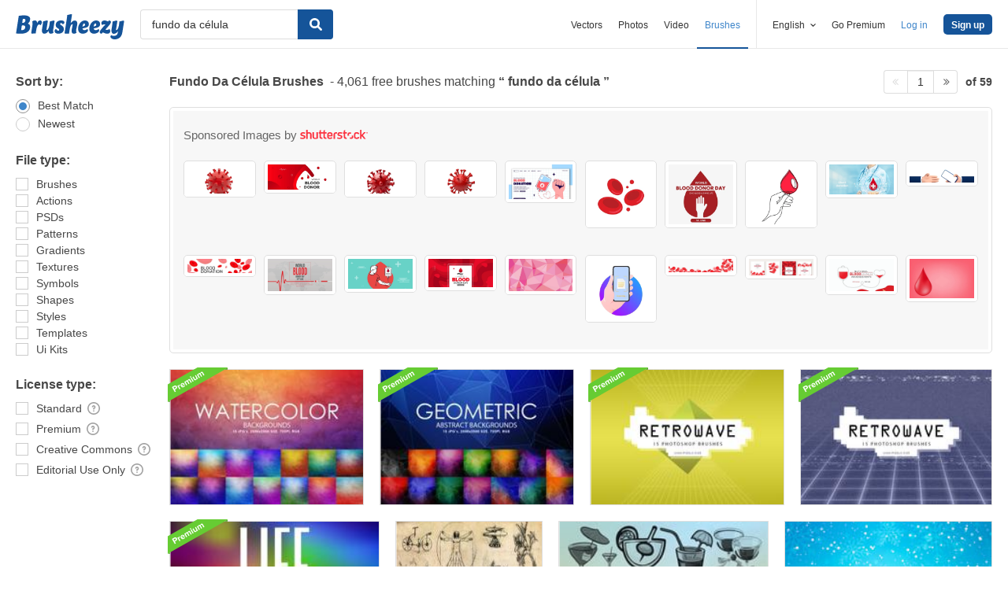

--- FILE ---
content_type: text/plain;charset=UTF-8
request_url: https://c.pub.network/v2/c
body_size: -112
content:
2e43a1cf-f1d3-4a92-b744-4e5cb2e9bdeb

--- FILE ---
content_type: text/plain;charset=UTF-8
request_url: https://c.pub.network/v2/c
body_size: -263
content:
58234890-9efd-4e37-9db2-f875facf5222